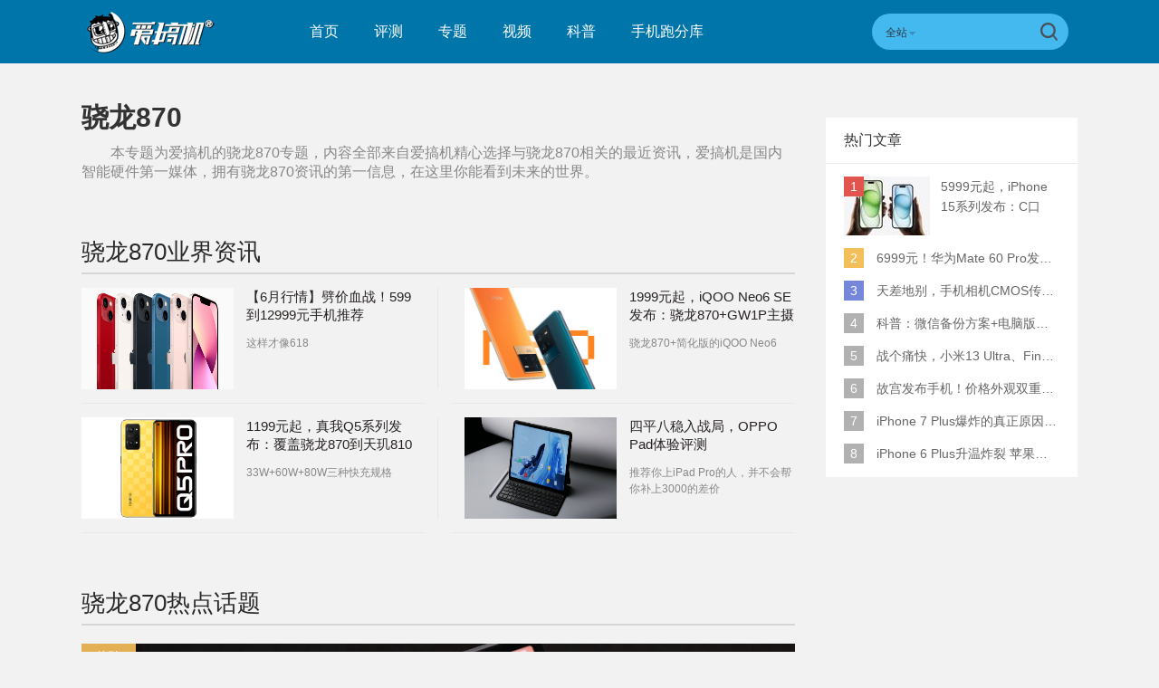

--- FILE ---
content_type: text/html; charset=UTF-8
request_url: https://www.igao7.com/tag/%E9%AA%81%E9%BE%99870
body_size: 11990
content:
<!DOCTYPE html>
<html>
<head>
    <meta charset="UTF-8"/>
    <title>骁龙870_骁龙870资讯_骁龙870最新信息_爱搞机</title>
            <link rel="dns-prefetch" href="//www.igao7.com">
        <link rel="dns-prefetch" href="//home.igao7.com">
        <link rel="dns-prefetch" href="//m.igao7.com">
        <link rel="dns-prefetch" href="//igao7.com">
        <meta content="always" name="referrer">
    <meta name="google-site-verification" content="4c2S0LRoSpcyGiNmASqakMSa7yVC9C8Jnu-IRNyq5oU" />
    <meta name="viewport" content="width=device-width; initial-scale=1.0; maximum-scale=1.0; user-scalable=1;">
    <meta property="qc:admins" content="10002525706451007656375" />
    <link rel="alternate" media="only screen and(max-width: 640px)" href="//m.igao7.com" />
            <meta name="keywords" content="骁龙870,骁龙870资讯,骁龙870最新信息" />
    <meta name="description" content="本专题为爱搞机的骁龙870专题,内容全部来自爱搞机精心选择与骁龙870相关的最近资讯,爱搞机是国内智能硬件第一媒体,拥有骁龙870资讯的第一信息,在这里你能看到未来的世界." />
    <meta name="sogou_site_verification" content="ilkqV8FehD"/>
    <meta name="renderer" content="webkit">
        <link rel="stylesheet"  type="text/css" href="https://www.igao7.com/resWeb/newIgao7/css/common/base.css?version=5970" media="all" />
    <!-- <link rel="stylesheet" type="text/css" href="https://www.igao7.com/resWeb/css/common/base.css?v=20150710" media="all" />-->
    <!-- <link rel="stylesheet" type="text/css" href="https://www.igao7.com/resWeb/igao7/css/common/common.css?v=20150710" media="all" /> -->

    <script>
        window.mobilecheck = function() {
            var check = false;
            (function(a,b){if(/(android|bb\d+|meego).+mobile|avantgo|bada\/|blackberry|blazer|compal|elaine|fennec|hiptop|iemobile|ip(hone|od)|iris|kindle|lge |maemo|midp|mmp|mobile.+firefox|netfront|opera m(ob|in)i|palm( os)?|phone|p(ixi|re)\/|plucker|pocket|psp|series(4|6)0|symbian|treo|up\.(browser|link)|vodafone|wap|windows ce|xda|xiino/i.test(a)||/1207|6310|6590|3gso|4thp|50[1-6]i|770s|802s|a wa|abac|ac(er|oo|s\-)|ai(ko|rn)|al(av|ca|co)|amoi|an(ex|ny|yw)|aptu|ar(ch|go)|as(te|us)|attw|au(di|\-m|r |s )|avan|be(ck|ll|nq)|bi(lb|rd)|bl(ac|az)|br(e|v)w|bumb|bw\-(n|u)|c55\/|capi|ccwa|cdm\-|cell|chtm|cldc|cmd\-|co(mp|nd)|craw|da(it|ll|ng)|dbte|dc\-s|devi|dica|dmob|do(c|p)o|ds(12|\-d)|el(49|ai)|em(l2|ul)|er(ic|k0)|esl8|ez([4-7]0|os|wa|ze)|fetc|fly(\-|_)|g1 u|g560|gene|gf\-5|g\-mo|go(\.w|od)|gr(ad|un)|haie|hcit|hd\-(m|p|t)|hei\-|hi(pt|ta)|hp( i|ip)|hs\-c|ht(c(\-| |_|a|g|p|s|t)|tp)|hu(aw|tc)|i\-(20|go|ma)|i230|iac( |\-|\/)|ibro|idea|ig01|ikom|im1k|inno|ipaq|iris|ja(t|v)a|jbro|jemu|jigs|kddi|keji|kgt( |\/)|klon|kpt |kwc\-|kyo(c|k)|le(no|xi)|lg( g|\/(k|l|u)|50|54|\-[a-w])|libw|lynx|m1\-w|m3ga|m50\/|ma(te|ui|xo)|mc(01|21|ca)|m\-cr|me(rc|ri)|mi(o8|oa|ts)|mmef|mo(01|02|bi|de|do|t(\-| |o|v)|zz)|mt(50|p1|v )|mwbp|mywa|n10[0-2]|n20[2-3]|n30(0|2)|n50(0|2|5)|n7(0(0|1)|10)|ne((c|m)\-|on|tf|wf|wg|wt)|nok(6|i)|nzph|o2im|op(ti|wv)|oran|owg1|p800|pan(a|d|t)|pdxg|pg(13|\-([1-8]|c))|phil|pire|pl(ay|uc)|pn\-2|po(ck|rt|se)|prox|psio|pt\-g|qa\-a|qc(07|12|21|32|60|\-[2-7]|i\-)|qtek|r380|r600|raks|rim9|ro(ve|zo)|s55\/|sa(ge|ma|mm|ms|ny|va)|sc(01|h\-|oo|p\-)|sdk\/|se(c(\-|0|1)|47|mc|nd|ri)|sgh\-|shar|sie(\-|m)|sk\-0|sl(45|id)|sm(al|ar|b3|it|t5)|so(ft|ny)|sp(01|h\-|v\-|v )|sy(01|mb)|t2(18|50)|t6(00|10|18)|ta(gt|lk)|tcl\-|tdg\-|tel(i|m)|tim\-|t\-mo|to(pl|sh)|ts(70|m\-|m3|m5)|tx\-9|up(\.b|g1|si)|utst|v400|v750|veri|vi(rg|te)|vk(40|5[0-3]|\-v)|vm40|voda|vulc|vx(52|53|60|61|70|80|81|83|85|98)|w3c(\-| )|webc|whit|wi(g |nc|nw)|wmlb|wonu|x700|yas\-|your|zeto|zte\-/i.test(a.substr(0,4)))check = true})(navigator.userAgent||navigator.vendor||window.opera);
            return check;
        }
        var check = mobilecheck();
        if(check && (window.location.host == 'www.igao7.com')){
            window.location.href="//m.igao7.com" + window.location.pathname + window.location.search;
        }
        if(!check && (window.location.host == 'm.igao7.com')){
            window.location.href="//www.igao7.com" + window.location.pathname + window.location.search;
        }

                //百度统计开始
        var _hmt = _hmt || [];
        (function() {
            var hm = document.createElement("script");
            hm.src = "//hm.baidu.com/hm.js?3f8db421a69b36c551ec1935a366b826";
            var s = document.getElementsByTagName("script")[0];
            s.parentNode.insertBefore(hm, s);
        })();
        //百度统计结束
        
        var SCRIPT_URL  = "https://www.igao7.com/";
        var BASE_URL    = "https://www.igao7.com/";
        var HOME_URL    = "https://home.igao7.com/";
        var IS_LOGIN    = "1";
        var LEIPHONE_HOME_URL = USER_CENTER  = "https://www.igao7.com";
        var HAITAO_URL  = "http://haitao.igao7.com";
        var TRYOUT_URL  = "http://tryout.igao7.com/";
        var PRODUCT_URL = "http://product.igao7.com/";
        var LIVE_URL = "http://live.igao7.com/";

        var now = new Date();
        if(now.getFullYear() == 2022 && now.getMonth() == 11 && now.getDate() < 7){
            document.querySelector('html').style.webkitFilter = 'grayscale(1)'
        }
    </script>

    <!--[if IE]>
    <script>
        (function(){var e="abbr, article, aside, audio, canvas, datalist, details, dialog, eventsource, figure, footer, header, hgroup, mark, menu, meter, nav, output, progress, section, time, video".split(', ');var i=e.length;while(i--){document.createElement(e[i])}})()
    </script>
    <![endif]-->

    <!--<script src="--><!--/resWeb/js/libs/sea.js"></script>-->
    <script type="text/javascript" src="https://www.igao7.com/resWeb/js/libs/jquery.js"></script>
    <script type="text/javascript" src='https://www.igao7.com/resWeb/js/libs/sea.js'></script>
    <script src="https://www.igao7.com/resCommon/js/yp_tipBoxes/tips.js"></script>
    <script>
        seajs.config({
            map:[
                ['.js','.js?20201223']
            ]
        });
        seajs.use('https://www.igao7.com/resWeb/newIgao7/js/common/global',function(){
                    });
    </script>
    </head>
<body>
<!-- 顶栏广告位 -->
<script>
    document.domain = "igao7.com";
    // 英鹏账号登录回调
    function yingpengIslogin_callback(){
        location.reload();
         //seajs.use('///resWeb/newIgao7/js/common/com_login',function(user) {
         //    user.init();
         //});
    }
</script>


    <div class="igao7-header ">
        <div class="igao7-header-top clr">
            <div class="inner">

                <a href="https://www.igao7.com" class='logo' title=''>
                    <img src="https://www.igao7.com/resWeb/newIgao7/images/common/logo2.png?1768425455" alt="爱搞机" />
                </a>

                <ul class="igao7-headerTop-nav">
                    <li class=" ">
                        <a href="https://www.igao7.com">首页</a>
                    </li>
                    <li class="">
                        <a href="https://www.igao7.com/category/all">评测</a>
                    </li>
                    <li  class="">
                        <a href="https://www.igao7.com/special/index">专题</a>
                    </li>
                    <li  class="">
                        <a href="https://www.igao7.com/video">视频</a>
                    </li>
                    <!--<li class="">
                    <a href="http://product.igao7.com/testReport/allList">体验</a>
                </li>-->
                    <li class="">
                        <a href="https://www.igao7.com/category/science">科普</a>
                    </li>
                    <li class="">
                        <a href="https://www.igao7.com/performancePhone">手机跑分库</a>
                    </li>

                    <!--<li class="">
                    <a href="https://www.igao7.com/events">活动</a>
                </li>-->
                    <!-- <li class="">
                    <a href="https://www.igao7.com/category/kuwan">酷玩</a>
                </li>
                <li class=" ">
                    <a href="http://product.igao7.com/productTopic">话题</a>
                </li>
                -->
                    <!-- <li class="">
                    <a href="http://product.igao7.com/preference/index">优选</a>
                </li>
                <li class="">
                    <a href="http://product.igao7.com/qa">问答</a>
                </li> -->
                                        <!-- <li class='li-lives'>
                    <a href="http://live.igao7.com">直播</a>
                    <div class="events-list">
                        
                                                <div class="ls finished">
                                                            <div class="date">09/06 19:30</div>
                                                        <a class="title" href="http://live.igao7.com/detail/76.html" target="_blank">发现更多美 vivo X23发布会</a>
                            <a href="http://live.igao7.com/detail/76.html" class="status">精彩回顾</a>
                        </div>
                                                <div class="ls finished">
                                                            <div class="date">06/29 14:30</div>
                                                        <a class="title" href="http://live.igao7.com/detail/75.html" target="_blank">未来旗舰 OPPO Find X发布会</a>
                            <a href="http://live.igao7.com/detail/75.html" class="status">精彩回顾</a>
                        </div>
                                                <div class="ls finished">
                                                            <div class="date">06/13 13:30</div>
                                                        <a class="title" href="http://live.igao7.com/detail/74.html" target="_blank">上海CES mingwork展厅直播</a>
                            <a href="http://live.igao7.com/detail/74.html" class="status">精彩回顾</a>
                        </div>
                        
                        <a href="http://live.igao7.com" class="more-lives" target="_blank">查看更多&gt;</a>
                    </div>
                </li> -->
                </ul>
<!--登录注释-->
<!--                <div class="ucenter clr yp-header-user" id="">-->
<!--                    <input type="hidden" id="is_login_tag_status" value="0">-->
<!--                    <div class="uc-container fr">-->
<!--                        <div class="ucenter-top clr">-->
<!--                            <span class="fr nickname">用户<i class="sprite"></i></span>-->
<!--                            <a class="fr" href="#"><img src="--><!--/resWeb/home/images/member/noLogin.jpg" height="36" width="36" alt=""></a>-->
<!--                        </div>-->
<!--                        <ul class="ucenter-links">-->
<!--                            <li class="l1"><a href="javascript:YP_LOGIN_WINDOW.show();"><i></i>登录</a></li>-->
<!--                            <li class="l2"><a href="javascript:YP_LOGIN_WINDOW.register_show();"><i></i>注册</a></li>-->
<!--                        </ul>-->
<!--                    </div>-->
<!--                </div>-->

                <!--<div class="igao7-header-message">

                <a href="https://home.igao7.com" class="bell">
                     <i class="ico"></i>
                     <em class="count"></em>
                </a>
            </div>-->

                <div class="igao7-header-search">
                    <form method="GET" action="https://www.igao7.com/search" style="height: 100%">
                        <div class="searchType">
                            <div class="sehType-name"><span class="site-name">全站</span><span class="arrow"></span></div>
                            <div class="sehType-list">
                                <p data-type="tv">视频</p>
                                <!-- <p data-type="tryout">试用</p> -->
                                <!-- <p data-type="product">产品</p> -->
                                <p data-type="report">体验</p>
                                <!-- <p data-type="productQa">问答</p> -->
                            </div>
                        </div>
                                                <input class="text" type="text" name="s" autocomplete="off" value="">
                        <input type="hidden" name="site" value="">
                        <input class="submit" type="submit" value="">
                    </form>
                </div>
            </div>
        </div>

        <!--<div class="igao7-header-nav header-nav-common">
        <div class="inner">
            <ul>
                <li class=" ">
                    <a href="https://www.igao7.com">首页</a>
                </li>
                <li class="">
                    <a href="https://www.igao7.com/category/all">评测</a>
                </li>
                <li  class="">
                    <a href="https://www.igao7.com/video">视频</a>
                </li>
                <li class="">
                    <a href="http://product.igao7.com/testReport/allList">体验</a>
                </li>
                 <li class="">
                    <a href="http://product.igao7.com/category/science">科普</a>
                </li>

                <li class="">
                    <a href="https://www.igao7.com/events">活动</a>
                </li>
                <!-- <li class="">
                    <a href="https://www.igao7.com/category/kuwan">酷玩</a>
                </li>
                <li class=" ">
                    <a href="http://product.igao7.com/productTopic">话题</a>
                </li>
                <li class="">
                    <a href="http://tryout.igao7.com">试用</a>
                </li> -->
        <!-- <li class="">
                    <a href="http://product.igao7.com/preference/index">优选</a>
                </li>
                <li class="">
                    <a href="http://product.igao7.com/qa">问答</a>
                </li> -->
                <!-- <li class='li-lives'>
                    <a href="http://live.igao7.com">直播</a>
                    <div class="events-list">
                        
                                                <div class="ls finished">
                                                            <div class="date">09/06 19:30</div>
                                                        <a class="title" href="http://live.igao7.com/detail/76.html" target="_blank">发现更多美 vivo X23发布会</a>
                            <a href="http://live.igao7.com/detail/76.html" class="status">精彩回顾</a>
                        </div>
                                                <div class="ls finished">
                                                            <div class="date">06/29 14:30</div>
                                                        <a class="title" href="http://live.igao7.com/detail/75.html" target="_blank">未来旗舰 OPPO Find X发布会</a>
                            <a href="http://live.igao7.com/detail/75.html" class="status">精彩回顾</a>
                        </div>
                                                <div class="ls finished">
                                                            <div class="date">06/13 13:30</div>
                                                        <a class="title" href="http://live.igao7.com/detail/74.html" target="_blank">上海CES mingwork展厅直播</a>
                            <a href="http://live.igao7.com/detail/74.html" class="status">精彩回顾</a>
                        </div>
                        
                        <a href="http://live.igao7.com" class="more-lives" target="_blank">查看更多&gt;</a>
                    </div>
                </li> -->
        <!--</ul>
    </div>
</div>-->
    </div>

<link rel="stylesheet" type="text/css" href="https://www.igao7.com/resWeb/css/artSortList.css" media="all" />

<div class="artSortList-main lph-main clr">
    <div class="inner">
        <div class="artSortList-left lph-left">
            <div class="asl-title clr">
                <h1>骁龙870</h1>
                <p>本专题为爱搞机的<strong>骁龙870</strong>专题，内容全部来自爱搞机精心选择与<strong>骁龙870</strong>相关的最近资讯，爱搞机是国内智能硬件第一媒体，拥有<strong>骁龙870</strong>资讯的第一信息，在这里你能看到未来的世界。</p>
            </div>
            <!-- asl-title END -->
            <div class="lph-pageList index-pageList " id="lph-pageList">
                <div class="idx-selLead clr">
                    <h2 class="artSort-h2"><span>骁龙870</span>业界资讯</h2>
                    <div class="list">
                                                <div class="items pr15 mr13 pb15 items-borb clr">
                            <div class="pic">
                                <a href="https://www.igao7.com/news/202206/eN1J3lmYvKjW5dQk.html" target="_blank" title="【6月行情】劈价血战！599到12999元手机推荐">
                                    <img src="https://static.leiphone.com/uploads/new/article/pic/202206/62a73b697c56b.jpg" alt="【6月行情】劈价血战！599到12999元手机推荐" width="168" height="112">
                                </a>
                            </div>
                            <div class="txt">
                                <h3>
                                    <a href="https://www.igao7.com/news/202206/eN1J3lmYvKjW5dQk.html" target="_blank" title="【6月行情】劈价血战！599到12999元手机推荐">【6月行情】劈价血战！599到12999元手机推荐</a>
                                </h3>
                                <p>这样才像618</p>
                            </div>
                        </div>
                                                            <div class="items-line"></div>
                                                                            <div class="items ml14 pl15 pb15 clr  items-borb">
                            <div class="pic">
                                <a href="https://www.igao7.com/news/202205/haHXTJiFcPXHxcpb.html" target="_blank" title="1999元起，iQOO Neo6 SE发布：骁龙870+GW1P主摄">
                                    <img src="https://static.leiphone.com/uploads/new/article/pic/202205/62751456dc1fa.jpg" alt="1999元起，iQOO Neo6 SE发布：骁龙870+GW1P主摄" width="168" height="112">
                                </a>
                            </div>
                            <div class="txt">
                                <h3>
                                    <a href="https://www.igao7.com/news/202205/haHXTJiFcPXHxcpb.html" target="_blank" title="1999元起，iQOO Neo6 SE发布：骁龙870+GW1P主摄">1999元起，iQOO Neo6 SE发布：骁龙870+GW1P主摄</a>
                                </h3>
                                <p>骁龙870+简化版的iQOO Neo6</p>
                            </div>
                        </div>
                                                                            <div class="items pr15 mr13 pb15 items-borb clr">
                            <div class="pic">
                                <a href="https://www.igao7.com/news/202204/GI0r8DTs33KjS5jq.html" target="_blank" title="1199元起，​真我Q5系列发布：覆盖骁龙870到天玑810">
                                    <img src="https://static.leiphone.com/uploads/new/article/pic/202204/625fb5213d6e3.jpg" alt="1199元起，​真我Q5系列发布：覆盖骁龙870到天玑810" width="168" height="112">
                                </a>
                            </div>
                            <div class="txt">
                                <h3>
                                    <a href="https://www.igao7.com/news/202204/GI0r8DTs33KjS5jq.html" target="_blank" title="1199元起，​真我Q5系列发布：覆盖骁龙870到天玑810">1199元起，​真我Q5系列发布：覆盖骁龙870到天玑810</a>
                                </h3>
                                <p>33W+60W+80W三种快充规格</p>
                            </div>
                        </div>
                                                            <div class="items-line"></div>
                                                                            <div class="items ml14 pl15 pb15 clr  items-borb">
                            <div class="pic">
                                <a href="https://www.igao7.com/news/202203/fNE1U9oUL45Fi20S.html" target="_blank" title="四平八稳入战局，OPPO Pad体验评测">
                                    <img src="https://static.leiphone.com/uploads/new/article/pic/202203/6229a88350dc5.jpg" alt="四平八稳入战局，OPPO Pad体验评测" width="168" height="112">
                                </a>
                            </div>
                            <div class="txt">
                                <h3>
                                    <a href="https://www.igao7.com/news/202203/fNE1U9oUL45Fi20S.html" target="_blank" title="四平八稳入战局，OPPO Pad体验评测">四平八稳入战局，OPPO Pad体验评测</a>
                                </h3>
                                <p>推荐你上iPad Pro的人，并不会帮你补上3000的差价</p>
                            </div>
                        </div>
                                                                        </div>
                </div>
                                    <h2 class="artSort-h2"><span>骁龙870</span>热点话题</h2>
                    <div class="igao7-test-list">
                    
    <div class="items">
        <a href="https://www.igao7.com/category/tiyan" target="_blank">
            <em class='type c3'>体验</em>
        </a>
        <div class="pic">
            <a href="https://www.igao7.com/news/202108/xvUmGkOAFH58lYD1.html" target="_blank" title="小米平板5 Pro体验：生而爱奇艺，何必生产力？">
                <img width="765" height="315" class="lazy" data-original="https://static.leiphone.com/uploads/new/article/pic/202108/611f8672e7752.jpg?imageMogr2/thumbnail/!765x315r/gravity/Center/crop/765x315/quality/90" src="https://www.igao7.com/resWeb/images/765.jpg?imageMogr2/thumbnail/!765x315r/gravity/Center/crop/765x315/quality/90" alt="小米平板5 Pro体验：生而爱奇艺，何必生产力？"  />
            </a>
        </div>
        <div class="txt">
            <div class="name ">
                <a href="https://www.igao7.com/news/202108/xvUmGkOAFH58lYD1.html" target="_blank" title="">
                    <em></em>小米平板5 Pro体验：生而爱奇艺，何必生产力？                </a>
            </div>
            <div class="descri">
                买，或者不买，这是个问题            </div>
        </div>
        <div class="dataMsg clr">
            <a href="https://www.igao7.com/author/igao7-metro" target="_blank" class="avater">
                <img src="https://www.igao7.com/uploads/new/avatar/author_avatar/58ae82903b800_100_100.jpg" width="25" height="25"/> 方查理            </a>
            <em class='line'></em>
            <div class="tags">
                <em></em>
                <a href="https://www.igao7.com/tag/%E5%B0%8F%E7%B1%B3%E5%B9%B3%E6%9D%BF5" title="小米平板5"  target="_blank">小米平板5</a><a href="https://www.igao7.com/tag/%E5%B0%8F%E7%B1%B3%E5%B9%B3%E6%9D%BF5+Pro" title="小米平板5 Pro"  target="_blank">小米平板5 Pro</a><a href="https://www.igao7.com/tag/%E9%AA%81%E9%BE%99870" title="骁龙870"  target="_blank">骁龙870</a>            </div>
            <em class='line'></em>
            <div class="time">
                <em></em>2021-08-20 18:00            </div>
            <em class='line'></em>
            <div class="cmt-nums">
                <a href="https://www.igao7.com/news/202108/xvUmGkOAFH58lYD1.html#lph-comment" target="_blank" rel="nofollow"><em></em>0</a>
            </div>
        </div>
    </div>

    <div class="items">
        <a href="https://www.igao7.com/category/talks" target="_blank">
            <em class='type c1'>热评</em>
        </a>
        <div class="pic">
            <a href="https://www.igao7.com/news/202107/Ey7tJmDP3bOVUERL.html" target="_blank" title="2399元起，realme真我GT大师版系列发布">
                <img width="765" height="315" class="lazy" data-original="https://static.leiphone.com/uploads/new/article/pic/202107/60f7d31d4d10e.jpg?imageMogr2/thumbnail/!765x315r/gravity/Center/crop/765x315/quality/90" src="https://www.igao7.com/resWeb/images/765.jpg?imageMogr2/thumbnail/!765x315r/gravity/Center/crop/765x315/quality/90" alt="2399元起，realme真我GT大师版系列发布"  />
            </a>
        </div>
        <div class="txt">
            <div class="name ">
                <a href="https://www.igao7.com/news/202107/Ey7tJmDP3bOVUERL.html" target="_blank" title="">
                    <em></em>2399元起，realme真我GT大师版系列发布                </a>
            </div>
            <div class="descri">
                骁龙870+骁龙778G            </div>
        </div>
        <div class="dataMsg clr">
            <a href="https://www.igao7.com/author/igao7-metro" target="_blank" class="avater">
                <img src="https://www.igao7.com/uploads/new/avatar/author_avatar/58ae82903b800_100_100.jpg" width="25" height="25"/> 方查理            </a>
            <em class='line'></em>
            <div class="tags">
                <em></em>
                <a href="https://www.igao7.com/tag/%E7%9C%9F%E6%88%91GT%E5%A4%A7%E5%B8%88%E6%8E%A2%E7%B4%A2%E7%89%88" title="真我GT大师探索版"  target="_blank">真我GT大师探索版</a><a href="https://www.igao7.com/tag/%E7%9C%9F%E6%88%91GT%E5%A4%A7%E5%B8%88%E7%89%88" title="真我GT大师版"  target="_blank">真我GT大师版</a><a href="https://www.igao7.com/tag/%E7%9C%9F%E6%88%91Buds+Wireless+2" title="真我Buds Wireless 2"  target="_blank">真我Buds Wireless 2</a><a href="https://www.igao7.com/tag/%E7%9C%9F%E6%88%91Buds+Wireless+2+Neo" title="真我Buds Wireless 2 Neo"  target="_blank">真我Buds Wireless 2 Neo</a>            </div>
            <em class='line'></em>
            <div class="time">
                <em></em>2021-07-21 15:39            </div>
            <em class='line'></em>
            <div class="cmt-nums">
                <a href="https://www.igao7.com/news/202107/Ey7tJmDP3bOVUERL.html#lph-comment" target="_blank" rel="nofollow"><em></em>0</a>
            </div>
        </div>
    </div>

    <div class="items">
        <a href="https://www.igao7.com/category/chai" target="_blank">
            <em class='type c3'>评测</em>
        </a>
        <div class="pic">
            <a href="https://www.igao7.com/news/202106/R7ivXGyWM6Whso08.html" target="_blank" title="iQOO Neo5活力版评测：LCD永不为奴！">
                <img width="765" height="315" class="lazy" data-original="https://static.leiphone.com/uploads/new/article/pic/202106/60b7674239043.jpg?imageMogr2/thumbnail/!765x315r/gravity/Center/crop/765x315/quality/90" src="https://www.igao7.com/resWeb/images/765.jpg?imageMogr2/thumbnail/!765x315r/gravity/Center/crop/765x315/quality/90" alt="iQOO Neo5活力版评测：LCD永不为奴！"  />
            </a>
        </div>
        <div class="txt">
            <div class="name ">
                <a href="https://www.igao7.com/news/202106/R7ivXGyWM6Whso08.html" target="_blank" title="">
                    <em></em>iQOO Neo5活力版评测：LCD永不为奴！                </a>
            </div>
            <div class="descri">
                屈指可数的LCD次旗舰            </div>
        </div>
        <div class="dataMsg clr">
            <a href="https://www.igao7.com/author/guangd1225" target="_blank" class="avater">
                <img src="https://www.igao7.com/uploads/new/avatar/author_avatar/19_100_100.jpg" width="25" height="25"/> 量衡            </a>
            <em class='line'></em>
            <div class="tags">
                <em></em>
                <a href="https://www.igao7.com/tag/iQOO+Neo5%E6%B4%BB%E5%8A%9B%E7%89%88" title="iQOO Neo5活力版"  target="_blank">iQOO Neo5活力版</a><a href="https://www.igao7.com/tag/%E9%AA%81%E9%BE%99870" title="骁龙870"  target="_blank">骁龙870</a><a href="https://www.igao7.com/tag/iQOO+Neo3" title="iQOO Neo3"  target="_blank">iQOO Neo3</a>            </div>
            <em class='line'></em>
            <div class="time">
                <em></em>2021-06-02 18:10            </div>
            <em class='line'></em>
            <div class="cmt-nums">
                <a href="https://www.igao7.com/news/202106/R7ivXGyWM6Whso08.html#lph-comment" target="_blank" rel="nofollow"><em></em>0</a>
            </div>
        </div>
    </div>

    <div class="items">
        <a href="https://www.igao7.com/category/express" target="_blank">
            <em class='type c2'>快讯</em>
        </a>
        <div class="pic">
            <a href="https://www.igao7.com/news/202105/B9r2B1k7DHT6yhCX.html" target="_blank" title="望眼欲穿，小米平板5渲染图、UI、电池信息曝光">
                <img width="765" height="315" class="lazy" data-original="https://static.leiphone.com/uploads/new/article/pic/202105/609395acdfc06.jpg?imageMogr2/thumbnail/!765x315r/gravity/Center/crop/765x315/quality/90" src="https://www.igao7.com/resWeb/images/765.jpg?imageMogr2/thumbnail/!765x315r/gravity/Center/crop/765x315/quality/90" alt="望眼欲穿，小米平板5渲染图、UI、电池信息曝光"  />
            </a>
        </div>
        <div class="txt">
            <div class="name ">
                <a href="https://www.igao7.com/news/202105/B9r2B1k7DHT6yhCX.html" target="_blank" title="">
                    <em></em>望眼欲穿，小米平板5渲染图、UI、电池信息曝光                </a>
            </div>
            <div class="descri">
                还有3台？            </div>
        </div>
        <div class="dataMsg clr">
            <a href="https://www.igao7.com/author/igao7-metro" target="_blank" class="avater">
                <img src="https://www.igao7.com/uploads/new/avatar/author_avatar/58ae82903b800_100_100.jpg" width="25" height="25"/> 方查理            </a>
            <em class='line'></em>
            <div class="tags">
                <em></em>
                <a href="https://www.igao7.com/tag/%E5%B0%8F%E7%B1%B3%E5%B9%B3%E6%9D%BF5" title="小米平板5"  target="_blank">小米平板5</a><a href="https://www.igao7.com/tag/%E9%AA%81%E9%BE%99870" title="骁龙870"  target="_blank">骁龙870</a>            </div>
            <em class='line'></em>
            <div class="time">
                <em></em>2021-05-06 14:52            </div>
            <em class='line'></em>
            <div class="cmt-nums">
                <a href="https://www.igao7.com/news/202105/B9r2B1k7DHT6yhCX.html#lph-comment" target="_blank" rel="nofollow"><em></em>0</a>
            </div>
        </div>
    </div>

    <div class="items">
        <a href="https://www.igao7.com/category/express" target="_blank">
            <em class='type c5'>快讯</em>
        </a>
        <div class="pic">
            <a href="https://www.igao7.com/news/202103/D2c2WJ0ZUVaXotob.html" target="_blank" title="2499元起，iQOO Neo5发布：游戏补帧+1000Hz瞬时触控采样">
                <img width="765" height="315" class="lazy" data-original="https://static.leiphone.com/uploads/new/article/pic/202103/6050a4f7e9054.jpg?imageMogr2/thumbnail/!765x315r/gravity/Center/crop/765x315/quality/90" src="https://www.igao7.com/resWeb/images/765.jpg?imageMogr2/thumbnail/!765x315r/gravity/Center/crop/765x315/quality/90" alt="2499元起，iQOO Neo5发布：游戏补帧+1000Hz瞬时触控采样"  />
            </a>
        </div>
        <div class="txt">
            <div class="name ">
                <a href="https://www.igao7.com/news/202103/D2c2WJ0ZUVaXotob.html" target="_blank" title="">
                    <em></em>2499元起，iQOO Neo5发布：游戏补帧+1000Hz瞬时触控采样                </a>
            </div>
            <div class="descri">
                游戏补帧来了            </div>
        </div>
        <div class="dataMsg clr">
            <a href="https://www.igao7.com/author/igao7-metro" target="_blank" class="avater">
                <img src="https://www.igao7.com/uploads/new/avatar/author_avatar/58ae82903b800_100_100.jpg" width="25" height="25"/> 方查理            </a>
            <em class='line'></em>
            <div class="tags">
                <em></em>
                <a href="https://www.igao7.com/tag/iQOO+Neo5" title="iQOO Neo5"  target="_blank">iQOO Neo5</a><a href="https://www.igao7.com/tag/Neo5" title="Neo5"  target="_blank">Neo5</a><a href="https://www.igao7.com/tag/%E9%AA%81%E9%BE%99870" title="骁龙870"  target="_blank">骁龙870</a>            </div>
            <em class='line'></em>
            <div class="time">
                <em></em>2021-03-16 20:32            </div>
            <em class='line'></em>
            <div class="cmt-nums">
                <a href="https://www.igao7.com/news/202103/D2c2WJ0ZUVaXotob.html#lph-comment" target="_blank" rel="nofollow"><em></em>0</a>
            </div>
        </div>
    </div>

    <div class="items">
        <a href="https://www.igao7.com/category/express" target="_blank">
            <em class='type c6'>快讯</em>
        </a>
        <div class="pic">
            <a href="https://www.igao7.com/news/202103/jsdhHBuPU6UUeTjQ.html" target="_blank" title="小米平板5爆料：骁龙870+10.95英寸2K高刷LCD">
                <img width="765" height="315" class="lazy" data-original="https://static.leiphone.com/uploads/new/article/pic/202103/604edfe462c8f.jpg?imageMogr2/thumbnail/!765x315r/gravity/Center/crop/765x315/quality/90" src="https://www.igao7.com/resWeb/images/765.jpg?imageMogr2/thumbnail/!765x315r/gravity/Center/crop/765x315/quality/90" alt="小米平板5爆料：骁龙870+10.95英寸2K高刷LCD"  />
            </a>
        </div>
        <div class="txt">
            <div class="name ">
                <a href="https://www.igao7.com/news/202103/jsdhHBuPU6UUeTjQ.html" target="_blank" title="">
                    <em></em>小米平板5爆料：骁龙870+10.95英寸2K高刷LCD                </a>
            </div>
            <div class="descri">
                游戏平板            </div>
        </div>
        <div class="dataMsg clr">
            <a href="https://www.igao7.com/author/bulang" target="_blank" class="avater">
                <img src="https://www.igao7.com/uploads/new/avatar/author_avatar/5f05304741727_100_100.jpg" width="25" height="25"/> 布朗            </a>
            <em class='line'></em>
            <div class="tags">
                <em></em>
                <a href="https://www.igao7.com/tag/%E5%B0%8F%E7%B1%B3%E5%B9%B3%E6%9D%BF5" title="小米平板5"  target="_blank">小米平板5</a><a href="https://www.igao7.com/tag/%E9%AA%81%E9%BE%99870" title="骁龙870"  target="_blank">骁龙870</a>            </div>
            <em class='line'></em>
            <div class="time">
                <em></em>2021-03-15 12:15            </div>
            <em class='line'></em>
            <div class="cmt-nums">
                <a href="https://www.igao7.com/news/202103/jsdhHBuPU6UUeTjQ.html#lph-comment" target="_blank" rel="nofollow"><em></em>0</a>
            </div>
        </div>
    </div>

    <div class="items">
        <a href="https://www.igao7.com/category/express" target="_blank">
            <em class='type c3'>快讯</em>
        </a>
        <div class="pic">
            <a href="https://www.igao7.com/news/202103/AixthkBpyvNUDJ7D.html" target="_blank" title="iQOO Neo5再发预热：瞬时触控采样率冲上1000Hz">
                <img width="765" height="315" class="lazy" data-original="https://static.leiphone.com/uploads/new/article/pic/202103/604744193b7bf.jpg?imageMogr2/thumbnail/!765x315r/gravity/Center/crop/765x315/quality/90" src="https://www.igao7.com/resWeb/images/765.jpg?imageMogr2/thumbnail/!765x315r/gravity/Center/crop/765x315/quality/90" alt="iQOO Neo5再发预热：瞬时触控采样率冲上1000Hz"  />
            </a>
        </div>
        <div class="txt">
            <div class="name ">
                <a href="https://www.igao7.com/news/202103/AixthkBpyvNUDJ7D.html" target="_blank" title="">
                    <em></em>iQOO Neo5再发预热：瞬时触控采样率冲上1000Hz                </a>
            </div>
            <div class="descri">
                什么样的手指能用得上1000Hz？            </div>
        </div>
        <div class="dataMsg clr">
            <a href="https://www.igao7.com/author/bulang" target="_blank" class="avater">
                <img src="https://www.igao7.com/uploads/new/avatar/author_avatar/5f05304741727_100_100.jpg" width="25" height="25"/> 布朗            </a>
            <em class='line'></em>
            <div class="tags">
                <em></em>
                <a href="https://www.igao7.com/tag/Neo5" title="Neo5"  target="_blank">Neo5</a><a href="https://www.igao7.com/tag/iQOO" title="iQOO"  target="_blank">iQOO</a><a href="https://www.igao7.com/tag/%E9%AA%81%E9%BE%99870" title="骁龙870"  target="_blank">骁龙870</a>            </div>
            <em class='line'></em>
            <div class="time">
                <em></em>2021-03-09 17:43            </div>
            <em class='line'></em>
            <div class="cmt-nums">
                <a href="https://www.igao7.com/news/202103/AixthkBpyvNUDJ7D.html#lph-comment" target="_blank" rel="nofollow"><em></em>0</a>
            </div>
        </div>
    </div>

    <div class="items">
        <a href="https://www.igao7.com/category/express" target="_blank">
            <em class='type c4'>快讯</em>
        </a>
        <div class="pic">
            <a href="https://www.igao7.com/news/202103/38wCL35qGvUIOya5.html" target="_blank" title="iQOO Neo5 最新预热：骁龙 870+66W 快充+独立显示芯片">
                <img width="765" height="315" class="lazy" data-original="https://static.leiphone.com/uploads/new/article/pic/202103/6045fa2762e3d.jpg?imageMogr2/thumbnail/!765x315r/gravity/Center/crop/765x315/quality/90" src="https://www.igao7.com/resWeb/images/765.jpg?imageMogr2/thumbnail/!765x315r/gravity/Center/crop/765x315/quality/90" alt="iQOO Neo5 最新预热：骁龙 870+66W 快充+独立显示芯片"  />
            </a>
        </div>
        <div class="txt">
            <div class="name ">
                <a href="https://www.igao7.com/news/202103/38wCL35qGvUIOya5.html" target="_blank" title="">
                    <em></em>iQOO Neo5 最新预热：骁龙 870+66W 快充+独立显示芯片                </a>
            </div>
            <div class="descri">
                对标 K40 的来了            </div>
        </div>
        <div class="dataMsg clr">
            <a href="https://www.igao7.com/author/yufeng" target="_blank" class="avater">
                <img src="https://www.igao7.com/uploads/new/avatar/author_avatar/5ec20d9c1c1b0_100_100.jpg" width="25" height="25"/> 驭风            </a>
            <em class='line'></em>
            <div class="tags">
                <em></em>
                <a href="https://www.igao7.com/tag/iQOO" title="iQOO"  target="_blank">iQOO</a><a href="https://www.igao7.com/tag/vivo" title="vivo"  target="_blank">vivo</a><a href="https://www.igao7.com/tag/%E9%AA%81%E9%BE%99870" title="骁龙870"  target="_blank">骁龙870</a>            </div>
            <em class='line'></em>
            <div class="time">
                <em></em>2021-03-08 18:10            </div>
            <em class='line'></em>
            <div class="cmt-nums">
                <a href="https://www.igao7.com/news/202103/38wCL35qGvUIOya5.html#lph-comment" target="_blank" rel="nofollow"><em></em>0</a>
            </div>
        </div>
    </div>

    <div class="items">
        <a href="https://www.igao7.com/category/express" target="_blank">
            <em class='type c6'>快讯</em>
        </a>
        <div class="pic">
            <a href="https://www.igao7.com/news/202102/IRW9KPH9wDB97Lsj.html" target="_blank" title="骁龙870反杀888，OPPO Find X3系列跑分出炉">
                <img width="765" height="315" class="lazy" data-original="https://static.leiphone.com/uploads/new/article/pic/202102/6030d4554db3a.jpg?imageMogr2/thumbnail/!765x315r/gravity/Center/crop/765x315/quality/90" src="https://www.igao7.com/resWeb/images/765.jpg?imageMogr2/thumbnail/!765x315r/gravity/Center/crop/765x315/quality/90" alt="骁龙870反杀888，OPPO Find X3系列跑分出炉"  />
            </a>
        </div>
        <div class="txt">
            <div class="name ">
                <a href="https://www.igao7.com/news/202102/IRW9KPH9wDB97Lsj.html" target="_blank" title="">
                    <em></em>骁龙870反杀888，OPPO Find X3系列跑分出炉                </a>
            </div>
            <div class="descri">
                888不好调            </div>
        </div>
        <div class="dataMsg clr">
            <a href="https://www.igao7.com/author/igao7-metro" target="_blank" class="avater">
                <img src="https://www.igao7.com/uploads/new/avatar/author_avatar/58ae82903b800_100_100.jpg" width="25" height="25"/> 方查理            </a>
            <em class='line'></em>
            <div class="tags">
                <em></em>
                <a href="https://www.igao7.com/tag/OPPO" title="OPPO"  target="_blank">OPPO</a><a href="https://www.igao7.com/tag/Find+X3" title="Find X3"  target="_blank">Find X3</a><a href="https://www.igao7.com/tag/%E9%AA%81%E9%BE%99888" title="骁龙888"  target="_blank">骁龙888</a><a href="https://www.igao7.com/tag/%E9%AA%81%E9%BE%99870" title="骁龙870"  target="_blank">骁龙870</a>            </div>
            <em class='line'></em>
            <div class="time">
                <em></em>2021-02-20 17:12            </div>
            <em class='line'></em>
            <div class="cmt-nums">
                <a href="https://www.igao7.com/news/202102/IRW9KPH9wDB97Lsj.html#lph-comment" target="_blank" rel="nofollow"><em></em>0</a>
            </div>
        </div>
    </div>

    <div class="items">
        <a href="https://www.igao7.com/category/express" target="_blank">
            <em class='type c1'>快讯</em>
        </a>
        <div class="pic">
            <a href="https://www.igao7.com/news/202102/GtJGBSS2xnYr98e5.html" target="_blank" title="黑鲨新机证件照曝光：防爆盾相机矩阵+骁龙870">
                <img width="765" height="315" class="lazy" data-original="https://static.leiphone.com/uploads/new/article/pic/202102/6024e516ed420.jpg?imageMogr2/thumbnail/!765x315r/gravity/Center/crop/765x315/quality/90" src="https://www.igao7.com/resWeb/images/765.jpg?imageMogr2/thumbnail/!765x315r/gravity/Center/crop/765x315/quality/90" alt="黑鲨新机证件照曝光：防爆盾相机矩阵+骁龙870"  />
            </a>
        </div>
        <div class="txt">
            <div class="name ">
                <a href="https://www.igao7.com/news/202102/GtJGBSS2xnYr98e5.html" target="_blank" title="">
                    <em></em>黑鲨新机证件照曝光：防爆盾相机矩阵+骁龙870                </a>
            </div>
            <div class="descri">
                这是骁龙870？            </div>
        </div>
        <div class="dataMsg clr">
            <a href="https://www.igao7.com/author/bulang" target="_blank" class="avater">
                <img src="https://www.igao7.com/uploads/new/avatar/author_avatar/5f05304741727_100_100.jpg" width="25" height="25"/> 布朗            </a>
            <em class='line'></em>
            <div class="tags">
                <em></em>
                <a href="https://www.igao7.com/tag/%E9%BB%91%E9%B2%A8" title="黑鲨"  target="_blank">黑鲨</a><a href="https://www.igao7.com/tag/%E9%AA%81%E9%BE%99870" title="骁龙870"  target="_blank">骁龙870</a><a href="https://www.igao7.com/tag/%E9%AA%81%E9%BE%99888" title="骁龙888"  target="_blank">骁龙888</a>            </div>
            <em class='line'></em>
            <div class="time">
                <em></em>2021-02-11 16:00            </div>
            <em class='line'></em>
            <div class="cmt-nums">
                <a href="https://www.igao7.com/news/202102/GtJGBSS2xnYr98e5.html#lph-comment" target="_blank" rel="nofollow"><em></em>0</a>
            </div>
        </div>
    </div>
                    <div class="lph-paging1 clr"><a href="javascript:" class="pr disabled">上一页</a><a href="https://www.igao7.com/tag/%E9%AA%81%E9%BE%99870/page/2#lph-pageList" class="nt">下一页</a></div>                    </div>
                

                <!--相关文章推荐  -->
                                <div class="wrap related-article">
                    <h2 class="artSort-h2"><span>骁龙870</span>相关文章推荐</h2>
                    <ul class="clr">
                                                <li class="signle">
                            <a href="https://www.igao7.com/news/202103/AixthkBpyvNUDJ7D.html" target="_blank" title="iQOO Neo5再发预热：瞬时触控采样率冲上1000Hz">
                                <em></em>
                                iQOO Neo5再发预热：瞬时触控采样率冲上1000Hz                            </a>
                        </li>
                                                <li class="double">
                            <a href="https://www.igao7.com/news/202103/38wCL35qGvUIOya5.html" target="_blank" title="iQOO Neo5 最新预热：骁龙 870+66W 快充+独立显示芯片">
                                <em></em>
                                iQOO Neo5 最新预热：骁龙 870+66W 快充+独立显示芯片                            </a>
                        </li>
                                                <li class="signle">
                            <a href="https://www.igao7.com/news/202102/IRW9KPH9wDB97Lsj.html" target="_blank" title="骁龙870反杀888，OPPO Find X3系列跑分出炉">
                                <em></em>
                                骁龙870反杀888，OPPO Find X3系列跑分出炉                            </a>
                        </li>
                                                <li class="double">
                            <a href="https://www.igao7.com/news/202102/GtJGBSS2xnYr98e5.html" target="_blank" title="黑鲨新机证件照曝光：防爆盾相机矩阵+骁龙870">
                                <em></em>
                                黑鲨新机证件照曝光：防爆盾相机矩阵+骁龙870                            </a>
                        </li>
                                                <li class="signle">
                            <a href="https://www.igao7.com/news/202102/0Pk27JrQWTjF51Qn.html" target="_blank" title="证件照+规格：Redmi K40系列与870版小米10登陆工信部">
                                <em></em>
                                证件照+规格：Redmi K40系列与870版小米10登陆工信部                            </a>
                        </li>
                                                <li class="double">
                            <a href="https://www.igao7.com/news/202102/Cc6Py9eSxN5dTHfb.html" target="_blank" title="黑鲨新机曝光：骁龙 870 版黑鲨 3S？">
                                <em></em>
                                黑鲨新机曝光：骁龙 870 版黑鲨 3S？                            </a>
                        </li>
                                                <li class="signle">
                            <a href="https://www.igao7.com/news/202102/Fau0WNIUtDGVSUv8.html" target="_blank" title="都是33W，疑似Redmi K40与新版小米10通过3C认证">
                                <em></em>
                                都是33W，疑似Redmi K40与新版小米10通过3C认证                            </a>
                        </li>
                                                <li class="double">
                            <a href="https://www.igao7.com/news/202101/cAZWOznQk19hxcKB.html" target="_blank" title="865终极超频版？疑似骁龙870新品现身跑分库">
                                <em></em>
                                865终极超频版？疑似骁龙870新品现身跑分库                            </a>
                        </li>
                                            </ul>
                </div>
                                <!--相关文章推荐 end  -->

                <!--相关专题推荐  -->
                <div class="wrap related-topic">
                    <h2 class="artSort-h2"><span>骁龙870</span>相关专题推荐</h2>
                    <div class="relatTopic-list">
                        <a href="https://www.igao7.com/tag/骁龙870" target="_blank" title="骁龙870">骁龙870</a>
                                                    <a href="https://www.igao7.com/tag/苹果" target="_blank" title="苹果">苹果</a>
                                                    <a href="https://www.igao7.com/tag/Google" target="_blank" title="Google">Google</a>
                                                    <a href="https://www.igao7.com/tag/Android" target="_blank" title="Android">Android</a>
                                                    <a href="https://www.igao7.com/tag/iOS" target="_blank" title="iOS">iOS</a>
                                                    <a href="https://www.igao7.com/tag/诺基亚" target="_blank" title="诺基亚">诺基亚</a>
                                                    <a href="https://www.igao7.com/tag/智能手表" target="_blank" title="智能手表">智能手表</a>
                                                    <a href="https://www.igao7.com/tag/Twitter" target="_blank" title="Twitter">Twitter</a>
                                                    <a href="https://www.igao7.com/tag/Apple" target="_blank" title="Apple">Apple</a>
                                                    <a href="https://www.igao7.com/tag/移动互联网" target="_blank" title="移动互联网">移动互联网</a>
                                                    <a href="https://www.igao7.com/tag/vivo" target="_blank" title="vivo">vivo</a>
                                                    <a href="https://www.igao7.com/tag/HTC" target="_blank" title="HTC">HTC</a>
                                                    <a href="https://www.igao7.com/tag/人工智能" target="_blank" title="人工智能">人工智能</a>
                                            </div>
                </div>
                <!--相关专题推荐 end -->
            </div>
        </div>
        <!-- lph-left -->

                <!-- lph-right -->

        <div class="lph-right">
                        <!-- 热门文章 start -->
<div class="igao7Hot-article">
	<div class="tit">热门文章</div>
	<div class="list">
	    <ul>
	    	        <li class="first current">
	            <div class="imgTxt clr">
	                <em class='rank'>1</em>
	                <div class="imgs">
	                    <a href="https://www.igao7.com/news/202309/YPBQiTnjktLzfV7g.html" target="_blank" title="">
	                        <img width="95" height="65" src="https://static.leiphone.com/uploads/new/article/pic/202309/65010eaf6fc0c.jpg?imageMogr2/thumbnail/!95x65r/gravity/Center/crop/95x65" alt="" />
	                    </a>
	                </div>
	                <div class="txt">
	                    <a href="https://www.igao7.com/news/202309/YPBQiTnjktLzfV7g.html" target="_blank" class="name" title="">
	                       5999元起，iPhone 15系列发布：C口+钛合金+全员灵动岛+5倍潜望长焦	                    </a>
	                    <div class="nums">
	                        <a href="https://www.igao7.com/news/202309/YPBQiTnjktLzfV7g.html" target="_blank"><em></em>0</a>
	                    </div>
	                </div>
	            </div>
	            <div class="justTxt">
	                <span>1</span> 5999元起，iPhone 15系列发布：C口+钛合金+全员灵动岛+5倍潜望长焦	            </div>
	        </li>
	        	        <li class="second">
	            <div class="imgTxt clr">
	                <em class='rank'>2</em>
	                <div class="imgs">
	                    <a href="https://www.igao7.com/news/202308/MUXdXYAw19TK5bcT.html" target="_blank" title="">
	                        <img width="95" height="65" src="https://static.leiphone.com/uploads/new/article/pic/202308/64edc087b00e9.jpg?imageMogr2/thumbnail/!95x65r/gravity/Center/crop/95x65" alt="" />
	                    </a>
	                </div>
	                <div class="txt">
	                    <a href="https://www.igao7.com/news/202308/MUXdXYAw19TK5bcT.html" target="_blank" class="name" title="">
	                       6999元！华为Mate 60 Pro发布：麒麟9000S+卫星通话 (附初步跑分)	                    </a>
	                    <div class="nums">
	                        <a href="https://www.igao7.com/news/202308/MUXdXYAw19TK5bcT.html" target="_blank"><em></em>0</a>
	                    </div>
	                </div>
	            </div>
	            <div class="justTxt">
	                <span>2</span> 6999元！华为Mate 60 Pro发布：麒麟9000S+卫星通话 (附初步跑分)	            </div>
	        </li>
	        	        <li class="three">
	            <div class="imgTxt clr">
	                <em class='rank'>3</em>
	                <div class="imgs">
	                    <a href="https://www.igao7.com/news/202205/hMPidn4SZzSlXEXK.html" target="_blank" title="">
	                        <img width="95" height="65" src="https://static.leiphone.com/uploads/new/article/pic/202205/627cfb9d38f8b.jpg?imageMogr2/thumbnail/!95x65r/gravity/Center/crop/95x65" alt="" />
	                    </a>
	                </div>
	                <div class="txt">
	                    <a href="https://www.igao7.com/news/202205/hMPidn4SZzSlXEXK.html" target="_blank" class="name" title="">
	                       天差地别，手机相机CMOS传感器实际面积对比	                    </a>
	                    <div class="nums">
	                        <a href="https://www.igao7.com/news/202205/hMPidn4SZzSlXEXK.html" target="_blank"><em></em>0</a>
	                    </div>
	                </div>
	            </div>
	            <div class="justTxt">
	                <span>3</span> 天差地别，手机相机CMOS传感器实际面积对比	            </div>
	        </li>
	        	        <li class="">
	            <div class="imgTxt clr">
	                <em class='rank'>4</em>
	                <div class="imgs">
	                    <a href="https://www.igao7.com/news/202107/fYlFwJamELHrR3FX.html" target="_blank" title="">
	                        <img width="95" height="65" src="https://static.leiphone.com/uploads/new/article/pic/202107/60ec4301be639.jpg?imageMogr2/thumbnail/!95x65r/gravity/Center/crop/95x65" alt="" />
	                    </a>
	                </div>
	                <div class="txt">
	                    <a href="https://www.igao7.com/news/202107/fYlFwJamELHrR3FX.html" target="_blank" class="name" title="">
	                       科普：微信备份方案+电脑版丢失数据恢复指南	                    </a>
	                    <div class="nums">
	                        <a href="https://www.igao7.com/news/202107/fYlFwJamELHrR3FX.html" target="_blank"><em></em>0</a>
	                    </div>
	                </div>
	            </div>
	            <div class="justTxt">
	                <span>4</span> 科普：微信备份方案+电脑版丢失数据恢复指南	            </div>
	        </li>
	        	        <li class="">
	            <div class="imgTxt clr">
	                <em class='rank'>5</em>
	                <div class="imgs">
	                    <a href="https://www.igao7.com/news/202305/1sHpUzUeZihtNyBJ.html" target="_blank" title="">
	                        <img width="95" height="65" src="https://static.leiphone.com/uploads/new/article/pic/202305/646766200a5fc.jpg?imageMogr2/thumbnail/!95x65r/gravity/Center/crop/95x65" alt="" />
	                    </a>
	                </div>
	                <div class="txt">
	                    <a href="https://www.igao7.com/news/202305/1sHpUzUeZihtNyBJ.html" target="_blank" class="name" title="">
	                       战个痛快，小米13 Ultra、Find X6 Pro、vivo X90 Pro+、小米12SU拍照横评	                    </a>
	                    <div class="nums">
	                        <a href="https://www.igao7.com/news/202305/1sHpUzUeZihtNyBJ.html" target="_blank"><em></em>0</a>
	                    </div>
	                </div>
	            </div>
	            <div class="justTxt">
	                <span>5</span> 战个痛快，小米13 Ultra、Find X6 Pro、vivo X90 Pro+、小米12SU拍照横评	            </div>
	        </li>
	        	        <li class="">
	            <div class="imgTxt clr">
	                <em class='rank'>6</em>
	                <div class="imgs">
	                    <a href="https://www.igao7.com/news/201612/CkqjI0rveaKA6Zr2.html" target="_blank" title="">
	                        <img width="95" height="65" src="https://static.leiphone.com/uploads/new/article/pic/201612/585799030bb82.jpg?imageMogr2/thumbnail/!95x65r/gravity/Center/crop/95x65" alt="" />
	                    </a>
	                </div>
	                <div class="txt">
	                    <a href="https://www.igao7.com/news/201612/CkqjI0rveaKA6Zr2.html" target="_blank" class="name" title="">
	                       故宫发布手机！价格外观双重逆天！	                    </a>
	                    <div class="nums">
	                        <a href="https://www.igao7.com/news/201612/CkqjI0rveaKA6Zr2.html" target="_blank"><em></em>7</a>
	                    </div>
	                </div>
	            </div>
	            <div class="justTxt">
	                <span>6</span> 故宫发布手机！价格外观双重逆天！	            </div>
	        </li>
	        	        <li class="">
	            <div class="imgTxt clr">
	                <em class='rank'>7</em>
	                <div class="imgs">
	                    <a href="https://www.igao7.com/news/201609/5TlfpaxuoDZhn0lO.html" target="_blank" title="">
	                        <img width="95" height="65" src="https://static.leiphone.com/uploads/new/article/pic/201609/57ee0ae67a067.png?imageMogr2/thumbnail/!95x65r/gravity/Center/crop/95x65" alt="" />
	                    </a>
	                </div>
	                <div class="txt">
	                    <a href="https://www.igao7.com/news/201609/5TlfpaxuoDZhn0lO.html" target="_blank" class="name" title="">
	                       iPhone 7 Plus爆炸的真正原因原来是这样	                    </a>
	                    <div class="nums">
	                        <a href="https://www.igao7.com/news/201609/5TlfpaxuoDZhn0lO.html" target="_blank"><em></em>0</a>
	                    </div>
	                </div>
	            </div>
	            <div class="justTxt">
	                <span>7</span> iPhone 7 Plus爆炸的真正原因原来是这样	            </div>
	        </li>
	        	        <li class="">
	            <div class="imgTxt clr">
	                <em class='rank'>8</em>
	                <div class="imgs">
	                    <a href="https://www.igao7.com/news/201512/lOhy6AfkxKkhMryI.html" target="_blank" title="">
	                        <img width="95" height="65" src="https://static.leiphone.com/uploads/new/article/pic/201512/56850e49a2a4e.jpg?imageMogr2/thumbnail/!95x65r/gravity/Center/crop/95x65" alt="" />
	                    </a>
	                </div>
	                <div class="txt">
	                    <a href="https://www.igao7.com/news/201512/lOhy6AfkxKkhMryI.html" target="_blank" class="name" title="">
	                       iPhone 6 Plus升温炸裂  苹果赔了一部全新的	                    </a>
	                    <div class="nums">
	                        <a href="https://www.igao7.com/news/201512/lOhy6AfkxKkhMryI.html" target="_blank"><em></em>81</a>
	                    </div>
	                </div>
	            </div>
	            <div class="justTxt">
	                <span>8</span> iPhone 6 Plus升温炸裂  苹果赔了一部全新的	            </div>
	        </li>
	        	    </ul>
	</div>
</div>
<!-- 热门文章 end -->
        </div>
    </div>
</div>

<script>
  seajs.use(['https://www.igao7.com/resWeb/js/artSortList']);
</script>
<!-- js END -->
<div class="footer">
    <div class="ft-top">
        <div class="inner clr">
            <a href="https://www.igao7.com" class="f-logo">
                <img src="https://www.igao7.com/resWeb/newIgao7/images/common/igao7-fLogo2.png?v=20181206" alt="爱搞机">
            </a>
            <div class="ft-nav">
                <ul class="footer-we clr">
                    <li><a href="https://www.igao7.com/us/contact">联系我们</a></li>
                    <li><a href="https://www.igao7.com/us/index">关于我们</a></li>
                    <li><a href="https://www.igao7.com/us/contact">商务合作</a></li>
                </ul>
            </div>
            <div class="ft-link">
                <div class="name">友情链接：</div>
                <div class="ft-link-list">
                                                                <span class="linkLi"><a href="http://www.leiphone.com" target="_blank">雷锋网</a></span><b>|</b>
                                            <span class="linkLi"><a href="http://www.18touch.com/" target="_blank">超好玩</a></span><b>|</b>
                                            <span class="linkLi"><a href="http://bbs.360.cn" target="_blank">360社区</a></span><b>|</b>
                                            <span class="linkLi"><a href="http://www.72byte.com" target="_blank">72变</a></span><b>|</b>
                                            <span class="linkLi"><a href="http://bbs.lenovomobile.cn" target="_blank">联想手机社区</a></span><b>|</b>
                                            <span class="linkLi"><a href="http://www.taihuoniao.com" target="_blank">太火鸟</a></span><b>|</b>
                                            <span class="linkLi"><a href="http://bbs.xiaomi.cn/" target="_blank">小米社区</a></span><b>|</b>
                                            <span class="linkLi"><a href="http://www.iheima.com/" target="_blank">i黑马</a></span><b>|</b>
                                            <span class="linkLi"><a href="http://bbs.cnmo.com/" target="_blank">手机中国论坛</a></span><b>|</b>
                                            <span class="linkLi"><a href="http://www.tvhome.com/" target="_blank">电视之家</a></span><b>|</b>
                                            <span class="linkLi"><a href="http://www.feng.com/" target="_blank">威锋网</a></span><b>|</b>
                                            <span class="linkLi"><a href="http://www.chinafix.com/" target="_blank">迅维论坛</a></span><b>|</b>
                                    </div>
            </div>

            <div class="ft-code">
                <div class="items">
                    <div class="code">
                        <img src="https://www.igao7.com/resWeb/newIgao7/images/common/qrcode.jpg" alt="爱搞机微信">
                    </div>
                    <div class="name">爱搞机微信</div>
                </div>
                <div class="items">
                    <div class="code">
                        <img src="https://www.igao7.com/resWeb/newIgao7/images/common/qrcode2_2.jpg" alt="搞机啦微信">
                    </div>
                    <div class="name">搞机啦微信</div>
                </div>
            </div>
        </div>
    </div>

    <!-- 友情链接begin -->
    <!--<div class="ft-link">
        <div class="inner clr">
            <div class="ftLink-tit">友情链接：<i></i></div>
                <div class="ftLink-list">
                                                            <a href="http://www.leiphone.com" target="_blank">雷锋网</a><b>|</b>
                                        <a href="http://www.18touch.com/" target="_blank">超好玩</a><b>|</b>
                                        <a href="http://bbs.360.cn" target="_blank">360社区</a><b>|</b>
                                        <a href="http://www.72byte.com" target="_blank">72变</a><b>|</b>
                                        <a href="http://bbs.lenovomobile.cn" target="_blank">联想手机社区</a><b>|</b>
                                        <a href="http://www.taihuoniao.com" target="_blank">太火鸟</a><b>|</b>
                                        <a href="http://bbs.xiaomi.cn/" target="_blank">小米社区</a><b>|</b>
                                        <a href="http://www.iheima.com/" target="_blank">i黑马</a><b>|</b>
                                        <a href="http://bbs.cnmo.com/" target="_blank">手机中国论坛</a><b>|</b>
                                        <a href="http://www.tvhome.com/" target="_blank">电视之家</a><b>|</b>
                                        <a href="http://www.feng.com/" target="_blank">威锋网</a><b>|</b>
                                        <a href="http://www.chinafix.com/" target="_blank">迅维论坛</a><b>|</b>
                                    </div>
        </div>
    </div>-->
    <!-- 友情链接end -->

    <div class="ft-copyright">
        <div class="inner">
            <p>
                <span>Copyright 2011-2024 爱搞机 深圳英鹏信息技术股份有限公司 版权所有 </span>
                <a href="https://beian.miit.gov.cn/" target="_blank">粤ICP备11095991号-5</a>
                &nbsp;&nbsp;
<!--                    <a href="//www.igao7.com/resWeb/images/ICP.jpg" target="_blank" style="color:#6f6f6f">ICP证粤B2-20150332</a>-->

                    <a href="//www.miitbeian.gov.cn/" target="_blank"><!-- 粤公网安备 44030502000069号 --></a>

                    <a href="//www.qiniu.com/" target="_blank" rel="nofollow" class="qiniu" style="border: none;padding:0px;">
                        <img src="//www.igao7.com/resWeb/newIgao7/images/common/qiniu.jpg" style="border: none;padding:0px;">
                    </a>
            </p>
        </div>
    </div>
</div>

<!-- 撰写体验 弹窗 -->
<div class="mask"></div>
<div class="igao7Common-pop" id='igao7Support-pop'>
    <em class='closePop'></em>
    <div class="inputBox clr">
        <input type="text" placeholder="输入您要撰写体验的产品名称" />
        <input type="submit" value="确定" />
        <input type="hidden" name="total_page" value="1">
        <input type="hidden" name="page" value="1">
    </div>
    <!-- 产品内容 非空 -->
    <div class="proName-list">
        <div class="tit">推荐产品</div>
        <ul class="clr ul1">
                            <li data-lis="9373">
                    <a href="http://product.igao7.com/testReport/create/product_id/9373" target="_blank" title="">
                        <div class="pic">
                            <img src="https://static.leiphone.com/uploads/new/product/pic/201608/57c67a8a54d78.jpg?imageMogr2/thumbnail/!158x98r/gravity/Center/crop/158x98/quality/90" width="158" height="98">
                        </div>
                        <div class="name">米家 扫地机器人</div>
                    </a>
                </li>
                            <li data-lis="1967">
                    <a href="http://product.igao7.com/testReport/create/product_id/1967" target="_blank" title="">
                        <div class="pic">
                            <img src="https://static.leiphone.com/uploads/new/product/pic/201511/5639beb95a279.jpg?imageMogr2/thumbnail/!158x98r/gravity/Center/crop/158x98/quality/90" width="158" height="98">
                        </div>
                        <div class="name">Bluelounge Sanctuary4 充电站</div>
                    </a>
                </li>
                            <li data-lis="1987">
                    <a href="http://product.igao7.com/testReport/create/product_id/1987" target="_blank" title="">
                        <div class="pic">
                            <img src="https://static.leiphone.com/uploads/new/product/pic/201509/55f0eaf105f99.png?imageMogr2/thumbnail/!158x98r/gravity/Center/crop/158x98/quality/90" width="158" height="98">
                        </div>
                        <div class="name">Apple TV （第四代）</div>
                    </a>
                </li>
                            <li data-lis="8126">
                    <a href="http://product.igao7.com/testReport/create/product_id/8126" target="_blank" title="">
                        <div class="pic">
                            <img src="https://static.leiphone.com/uploads/new/product/pic/201604/57076790301e0.png?imageMogr2/thumbnail/!158x98r/gravity/Center/crop/158x98/quality/90" width="158" height="98">
                        </div>
                        <div class="name">以内 扫地机器人</div>
                    </a>
                </li>
                    </ul>
        <!-- 产品内容 为空 -->
        <div class="proName-null">
            <p>
                抱歉，产品库没有您要找的产品
            </p>
            <div class="btns">
                <a href="http://product.igao7.com/create " target="_blank">我来分享该产品</a>
            </div>
        </div>
        <div class="tit">试用</div>
        <ul class="clr tryoutItemUl" style="text-align:center">
            <!-- 这里放内容 -->
        </ul>
        <div class="arrows">
            <a href="javascript:;" class='next'><em></em></a>
            <a href="javascript:;" class='prev'><em></em></a>
        </div>
    </div>

</div>


<!-- 投稿 -->
<!--<div class="subReport" id='subReport'>
    <a href="javascript:;"><i></i><span>投稿</span></a>
</div>-->

<!-- 回到顶部 -->
<div class="gotoBar">
    <a href="javascript:;" class="top" rel="nofollow" data-goto="0" data-start="100" title="返回顶部"><em></em></a>
</div>
<img id="request_log" src="" alt="" style="display: none;">
<script type="text/javascript">
    //document.getElementById('request_log').src="https://www.igao7.com/site/requestLog?referfer="+document.referrer+"&v=20160722";
    with(document)0[(getElementsByTagName('head')[0]||body).appendChild(createElement('script')).src='https://www.igao7.com/resWeb/home/js/login/yp_login.js?cdnversion=20160722'];
</script>
</body>
</html>


--- FILE ---
content_type: application/javascript
request_url: https://www.igao7.com//resWeb/newIgao7/js/common/com_login.js?20201223
body_size: 2289
content:
/*
* 顶部请求登陆（消息通知暂时无效）
*/
define(function(require, exports, module){
    
    // 旧代码
    window.YP_IsLogin_Callbacks = []; // 已登录
    window.YP_UnLog_Callbacks = []; // 未登录
    var user = {};
    var box = $(".yp-header-user");

    var loginFns = [];

    user.init = function(){
      this.load();
    };
    user.load = function(){
        //不要刪除這個
        var article_category;
        if(typeof(ARTICLE_CATEGORY)!='undefined'){
          article_category = ARTICLE_CATEGORY;
        }
        //以上为统计文章的分类用的变量
      $.ajax({
            type:"get",
            async:'false',
            url: HOME_URL+"main/isLoginJson",
            dataType : "jsonp",
            data:{referer:document.referrer,'article_category':article_category},
            success:function(data){
              // if(data.logged ==1 ){
              //   user.islog(data);
              //   for(var i = 0; i < loginFns.length; i++){
              //     loginFns[i](data);
              //   }
              //   require.async("./com_addIntegralTip",function(integra){
              //       integra.tip("login","登录成功！");
              //   });
              //   if(data.messageCount > 0){
              //     user.showMessageCount(data.messageCount);
              //   }
              //   $('.igao7-header-message').show();
              // }else{
              //   user.checkYpLogin();
              //   user.unlog(data);
              // }
            },
            error:function(){
              //YP_alert("登录请求失败，请刷新页面");
            }
      });
    }

    // 登录状态回调
    user.on = function(ev,fn){
      if(ev == 'in'){
        loginFns.push(fn);
        YP_IsLogin_Callbacks.push(fn);
      }else if(ev == 'out'){
        YP_UnLog_Callbacks.push(fn);
      }
    }



    user.showMessageCount = function(count){
        //获取通知列表
        $.ajax({
            type:'get',
            url:BASE_URL+'notice/getNotice',
            dataType:'jsonp',
            success:function(data){
                //20151229 修改头部模板的时候 注释掉了全部标注为已读的按钮
                var htmlstr = [
                    '<div class="message">',
                    //'<div class="select-all"><i class="success" title="全部已读"></i></div>',
                    '<ul>',
                    data.html,
                    '</ul>',
                    '<div class="check-all"><a href="http://home.igao7.com">全部消息</a></div>',
                    '</div>'
                ].join('');
                $('.igao7-header-message').append(htmlstr);
                $('.igao7-header-message .bell').addClass('expand');
                //显示隐藏消息层
                $('.igao7-header-message .bell').on('mouseenter',function(){
                    $(this).next('.message').stop().show();
                    //$(this).removeClass('bell-shake');
                    $(this).removeClass('expand').addClass('hover')

                }).on('mouseleave',function(){
                    $(this).next('.message').stop().hide();
                    if(count > 0) $(this).addClass('bell-shake');
                    //$(this).removeClass('hover').addClass('expand');
                });
                $('.igao7-header-message .message').on('mouseenter',function(){
                    $(this).show();
                    $('.igao7-header-message .bell').removeClass('bell-shake');
                    $('.igao7-header-message .bell .ico').addClass('expand');
                })
                $('.igao7-header-message .message').on('mouseleave',function(){
                    $(this).hide();
                    if( count != 0){
                        $('.igao7-header-message .bell').addClass('bell-shake');
                    }
                    $('.igao7-header-message .bell .ico').removeClass('expand');
                });

                //
                $('.igao7-header-message').on('mouseleave',function(){
                    $(this).find('.bell').removeClass('hover').addClass('expand');
                });
                //显示隐藏已读标记
                $('.igao7-header-message .message ul li:not(".readed")').hover(function(){
                    // $(this).find('p').after('<i class="success"></i>');
                    $('.igao7-header-message ul .read').on('click',function(e){
                        var noticeId = $(this).closest('li').data('notice-id');
                        $(this).closest('li').addClass('readed').off('hover');
                        $(this).remove();
                        count < 0 ? count = 0 : count--;
                        if(count == 0){
                            $('.igao7-header-message .bell').removeClass('bell-shake').find('.count').hide();
                        }else{
                            $('.igao7-header-message .bell .count').html(count);
                        }
                        user.mark(noticeId);
                        return false;
                    });
                },function(){
                    $(this).find('i.success').remove();
                });

                //点击链接后
                $('.igao7-header-message .message li:not(".readed") a').click(function(){
                    var noticeId = $(this).closest('li').data('notice-id');
                    user.mark(noticeId);
                });

                //全部已读
                $('.igao7-header-message .select-all i').click(function(e){
                    $('.igao7-header-message .message li').addClass('readed').off('hover');
                    count = 0;
                    if(count == 0){
                        $('.igao7-header-message .bell').removeClass('bell-shake').find('.count').hide();

                    }else{
                        $('.igao7-header-message .bell .count').html(count);
                    }
                    user.markAll();
                    return false;
                });
            }
        });
        $('.igao7-header-message .bell').addClass('bell-shake');
        $('.igao7-header-message .bell .count').html(count).css('display','block');
    }


    user.islog = function(data){
      var isVip = data.is_vip < 1 ? '' : 'isvip';
      var template = [
        '<input type="hidden" id="is_login_tag_status" value="1" />',
        '<div class="uc-container fr">',
          '<div class="ucenter-top clr">',
            '<span class="fr nickname">'+data.nickname+'<i class="sprite"></i></span>',
            '<a class="fr" href="#"><img src="'+data.avatar+'" height="26" width="26" alt=""></a>',
          '</div>',
          '<ul class="ucenter-links">',
            '<li class="l5"><a href="'+HOME_URL+'info/index" rel="nofollow"><i class="sprite"></i><span>账户设置</span></a></li>',
            '<li class="l6"><a href="'+data.logoutLink+'?returnUrl='+encodeURIComponent(location.href)+'"><i class="sprite"></i><span>退出登录</span></a></li>',
          '</ul>',
        '</div>'
      ].join('');
      box.html(template);
    }
    
    user.unlog = function(data){
      var template = [
            '<input type="hidden" id="is_login_tag_status" value="0" />',
            '<div class="uc-container fr">',
              '<div class="ucenter-top clr">',
                '<a class="fr" href="#"><img src="'+data.avatar+'" height="26" width="26" alt=""></a>',
              '</div>',
              '<ul class="ucenter-links">',
                '<li class="l1"><a href="javascript:YP_LOGIN_WINDOW.show();"><i></i>登录</a></li>',
                '<li class="l2"><a href="javascript:YP_LOGIN_WINDOW.register_show();"><i></i>注册</a></li>',
              '</ul>',
            '</div>'
      ].join('');
      box.html(template);
    }

   
    
    user.checkYpLogin = function(){
      $("#yingpeng_login_iframe").attr("src",$("#yingpeng_login_iframe_src").val());
    }
    
    user.loginCheck = function(){
        return $('#is_login_tag_status').val() > 0;
    }

    module.exports = user;


});


--- FILE ---
content_type: application/javascript
request_url: https://www.igao7.com/resWeb/newIgao7/js/common/global.js?20201223
body_size: 3207
content:

 // 测试用
if( typeof(HOME_URL) != 'undefined'){HOME_URL = HOME_URL}else{HOME_URL = 'http://home.igao7.com/'}
if( typeof(SCRIPT_URL) != 'undefined'){SCRIPT_URL = SCRIPT_URL}else{SCRIPT_URL = 'http://home.igao7.com/'}

/*
*   全局部分
*/

define(function(require, exports, module){


    

    // require('../libs/jquery');
    //---------------------------------
    // 1.全局变量----------------------
    //---------------------------------
    var popVars = {};
    $.ajax({
        type:"get",
        dataType:"jsonp",
        url:BASE_URL+"site/globalVars",
        jsonpCallback:'callback',
        async:'false',
        success:function(data){
            popVars = data.popVars;
            G_Message(popVars.message,popVars.type)
        }
    })
    function G_Message(message,type){
         if(!message || message == ''){
            return;
         }
         switch (type){
             case 'success' :
                 YP_tip(message);
                 break;
             case 'warn' :
                 YP_warn(message);
                 break;
             case 'error':
                 YP_error(message);
                 break;
             case 'alert':
                 YP_alert(message);
                 break;
             default:
                 YP_tip(message);
                 break;
         }
    }


	///---------------
	//2. 回到顶部
	//-----------------
	var gotoTop = function(){
            // 上下滚动块
            var footerGotoBtns = $(".gotoBar a"),
                docHig = $('body').height(),
                winHig = $(window).height(),
                ajustTop = 50;
            footerGotoBtns.click(function(){
                gotoPosition($(this).attr("data-goto"));
            })

            $(window).scroll(function(){  

                if($(window).scrollTop()>100){  
                    $(".gotoBar .top").css("display","block").fadeIn(400);
                }  
                else  
                {  
                    $(".gotoBar .top").css("display","none");
                }  
            });  

            function gotoPosition(jqObj){
                var count =0;
                if(!isNaN(jqObj)){
                    count = jqObj;
                }else{
                    count = $(jqObj).offset().top -50;
                }
                $("html, body").animate({ scrollTop: count },{
                    duration: 400,  
                    easing: 'linear'
                });
                console.log("count");
            }

            
        }
        //gotoTop();

        //---------------
		//3. 导航栏固定
		//-----------------
        //爱搞机顶部广告位消失出现
        if($(".top-banner").length>0){

            //显示
            $(".top-banner").slideDown(400);
            setTimeout(function(){
                $(".igao7-header2").css("top",100);
                $(".padTop").css("padding-top",221)
            },200);
        
        }
        //爱搞机顶部广告位消失出现
		function windowScrollDirection(downFn, upFn) {
            var firstScrollTop = 0,
                isShow = 1,
                toShow = 0;
            window.addEventListener('scroll', function() {
                var pageYOffset = window.pageYOffset;
      
                if ( pageYOffset > 50 && firstScrollTop < pageYOffset) {
                    toShow = 0;

                    if (isShow !== toShow) {
                        downFn();
                    }
                } else {
                    toShow = 1;

                    if (isShow !== toShow) {
                        upFn();
                    }

                }

                isShow = toShow;

                firstScrollTop = pageYOffset;
            });
        }

        windowScrollDirection(function() {

            if($(".top-banner").length>0){
                $(".top-banner").slideUp(200);
                $(".igao7-header2").css("top",-121);
                $(".padTop").css("padding-top",121)
            }
            //向下滚动。隐藏
            $(".igao7-header2").addClass('show');
            
        }, function() {
            //向上滚动。显示
            $(".igao7-header2").removeClass('show');
            if($(".top-banner").length>0){
                $(".igao7-header2").css("top",0);
            }
            
            
        });


        //---------------------------------
        // 4.左侧模块----------------------
        //---------------------------------
        var lphLeft = function(){
            // 文章图片延迟加载（其他地方可复用）
            require.async('../libs/lazyload',function(){
                $("img.lazy").lazyload({
                    effect : "fadeIn"
                });
            })
        }
        lphLeft();
        
        $(document).ready(function(){

            gotoTop();

        })


        // 验证邮箱
        var yzEmail = require('../../../js/common/com_yzEmail');

        //---------------------------------
        // 5.用户登录----------------------
        //---------------------------------
        var useLoginTop = function(){
             //用户登录
             require.async(SCRIPT_URL   + '/resWeb/newIgao7/js/common/com_login',function(user){
                 user.init();
             })
        }
        useLoginTop();


        //搜索切换
        
        var hSearch = $(".igao7-header-search");
        hSearch.find(".searchType").hover(function(){
            $(".sehType-list").show();
        },function(){
            $(".sehType-list").hide();
        });

        $('.sehType-list p').click(function() {
            var type = $(this).data('type');
            var text = $(this).html();
            
            $('input[name="site"]').val(type);
            $('.site-name').html(text);
            $(".sehType-list").hide();

        });

        //搜索框变色
        

        hSearch.click(function(event){

            event.stopPropagation();
            hSearch.addClass('fos');

        });
        $(document).click(function(){
            if(hSearch.hasClass('fos')){
                hSearch.removeClass('fos');
            }
        });

        //热门文章
        var artLi=$(".igao7Hot-article .list li");
        artLi.hover(function(){

            $(this).addClass('current').siblings().removeClass('current');

        },function(){

        });

        //导航栏直播hover
        $(".header-nav-common .li-lives").hover(function(){
           
            $(this).addClass('li-hover');
            
        },function(){
            $(this).removeClass('li-hover');
        })

        //投稿
        $("#subReport").hover(function(){

            $(this).find("i").stop().animate({'left':-34+'px'},300);
            $(this).find("span").stop().animate({'left':1+'px'},300);

        },function(){
            
            $(this).find("i").stop().animate({'left':14+'px'},300);
            $(this).find("span").stop().animate({'left':60+'px'},300);

        });

        //投稿 弹窗
        var scrollTop=0;
        $(window).scroll(function(){ 

            scrollTop = $(window).scrollTop();
        });
        
        $(window).trigger('scroll');
        
        //页面不刷新的状态下只加载一次试用商品
        var needLoadTryoutItem = true;
        $("#subReport a").click(function(event) {
            $("#igao7Support-pop").show().animate({'top':(scrollTop+200)+'px'},100);
            $(".mask").show();
            if(needLoadTryoutItem){
                loadTryoutItem(4 ,  function(data){
                    //转圈圈的东西
                    $('.proName-list .tryoutItemUl').html('<img src='+SCRIPT_URL+'/resWeb/images/common/loading32.gif>');
                    setTimeout(function(){
                        $('.proName-list .tryoutItemUl').html(data.content);
                    } , 500);
                    needLoadTryoutItem = false;
                });
            }

        });
        /**
         * 加载试用商品
         * @param  {int} size 加载数量
         * @param  {callback} callback  回调方法
         * @return {[type]}      [description]
         */
        function loadTryoutItem(size , callback){

            $.ajax({
                url:TRYOUT_URL+'default/AjaxGetTryoutItem',
                type:'GET',
                dataType:'jsonp',
                data:{size:size},
                success:function(data){
                    callback(data);
                }
            });
        }

        //搜索框搜索出产品列表
        var keyword;
        $("#igao7Support-pop .inputBox input[type='submit']").click(function(){

            keyword = $("#igao7Support-pop .inputBox input[type='text']").val();

            if(keyword){
                page = parseInt($("input[name=page]").val());
                loadList(page);
                $("input[name=page]").val(page);

            }else{

                YP_error('关键词不能为空！');

            }
            $("#igao7Support-pop .proName-list").show();

        });
        function loadList(page){

            $.ajax({
                url:PRODUCT_URL+'ajaxSearch',
                type:'POST',
                dataType:'jsonp',
                data:{keyword:keyword,page:page},
                success:function(data){
                    if(data.total_page){

                        $(".proName-null").hide();
                        $("input[name=total_page]").val(data.total_page);

                        if(data.total_page>1){
                           $("#igao7Support-pop .arrows").css("display","block");
                        }
                        $("#igao7Support-pop .proName-list .ul1").html(data.html);

                    }else{
                        $("#igao7Support-pop .arrows").css("display","none");
                         $("#igao7Support-pop .proName-list .ul1").html(data.html);
                        $(".proName-null").show();
                    }
                }
            });

        }
        
        $("#igao7Support-pop .arrows .next").click(function(){

            var listPage=parseInt($("input[name=page]").val());
            var total_page=parseInt($("input[name=total_page]").val());
            $(".recPro-pop .hide-part .arrows .prev").removeClass('disabled');

            if(listPage<total_page){
                page = parseInt($("input[name=page]").val())+1;
                loadList(page);
                $("input[name=page]").val(page);
            }
            
            if(listPage==total_page){
                            
                $("#igao7Support-pop .arrows .next").addClass('disabled');

            }
        });
        

        $("#igao7Support-pop .arrows .prev").click(function(){

            var listPage=parseInt($("input[name=page]").val());
            var total_page=parseInt($("input[name=total_page]").val());
            if(listPage>1){
                page = parseInt($("input[name=page]").val())-1;
                loadList(page);
                $("input[name=page]").val(page);
            }
            if(listPage==1){

                $("#igao7Support-pop .arrows .prev").addClass('disabled');
            }
            $("#igao7Support-pop .arrows .next").removeClass('disabled');

        });

        //回车键搜索
        $("#igao7Support-pop").keydown(function(e){
        
            var e=e||event;
            keycode=e.which||e.keyCode;
            if(keycode==13)
            {
                $("#igao7Support-pop .inputBox input[type='submit']").trigger("click");
            }
        });

        //关闭弹窗
        $("#igao7Support-pop .closePop,.mask").click(function(event) {

            $("#igao7Support-pop").hide();
            $(".mask").hide();

        });


        
        

});
